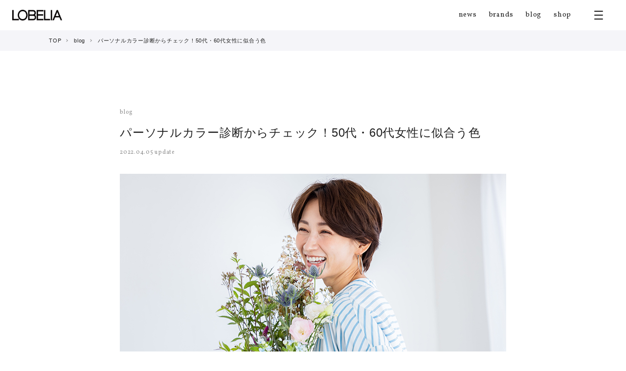

--- FILE ---
content_type: text/html; charset=UTF-8
request_url: https://e-lobelia.com/blog/04056282
body_size: 17374
content:
<!DOCTYPE html>
<html lang="ja">
<head>
<meta charset="UTF-8">
<meta name="viewport" content="width=device-width,initial-scale=1.0">
<meta http-equiv="X-UA-Compatible" content="IE=edge">
<link rel="canonical" href="https://e-lobelia.com" />
<meta name="description" content="" />
<meta name="keywords" content="婦人服,ロベリア,LOBELIA" />
<title>パーソナルカラー診断からチェック！50代・60代女性に似合う色 | 婦人服 ロベリア LOBELIA &#8211; レディースファッション</title>
		<meta property="og:title" content="パーソナルカラー診断からチェック！50代・60代女性に似合う色 | 婦人服 ロベリア LOBELIA &#8211; レディースファッション" />
	<meta property="og:type" content="article" />
	<meta property="og:description" content="顔映りの変化を客観的に分析して導き出すのがパーソナルカラー（似合う色）です。今回は、ご自身のパーソナルカラーを知りファッションへ活用する方法を紹介します。 パーソナルカラー診断って？ パーソナルカラー（似合う色）診断とは [&hellip;]" />
	<meta property="og:url" content="https://e-lobelia.com/blog/04056282" />
	<meta property="og:site_name" content="婦人服 ロベリア LOBELIA &#8211; レディースファッション" />
		<meta property="og:image" content="https://e-lobelia.com/wp-content/uploads/2022/03/eyecatch-2.jpg" />
		<link rel="icon" type="image/x-icon" href="https://e-lobelia.com/wp-content/themes/lobelia/image/favicon.ico">
<link rel="apple-touch-icon" sizes="192x192" href="https://e-lobelia.com/wp-content/themes/lobelia/image/touch-icon.png"><!-- iOS Safari and Chrome -->
<link rel="shortcut icon" href="https://e-lobelia.com/wp-content/themes/lobelia/image/touch-icon.png"><!-- Android標準ブラウザ(一部) -->
<link href="//fonts.googleapis.com/css?family=Vollkorn" rel="stylesheet">
<link rel="stylesheet" type="text/css" href="https://e-lobelia.com/wp-content/themes/lobelia/style.css" />
<script src="//ajax.googleapis.com/ajax/libs/jquery/3.1.1/jquery.min.js"></script>
<script src="https://e-lobelia.com/wp-content/themes/lobelia/js/jquery.matchHeight.js"></script>
<script src="https://e-lobelia.com/wp-content/themes/lobelia/js/jquery.bgswitcher.js"></script>
<script src="https://e-lobelia.com/wp-content/themes/lobelia/js/common.js"></script>
<title>パーソナルカラー診断からチェック！50代・60代女性に似合う色 &#8211; 婦人服 ロベリア LOBELIA &#8211; レディースファッション</title>
<meta name='robots' content='max-image-preview:large' />
<link rel='dns-prefetch' href='//www.googletagmanager.com' />
<link rel="alternate" type="application/rss+xml" title="婦人服 ロベリア LOBELIA - レディースファッション &raquo; フィード" href="https://e-lobelia.com/feed" />
<link rel="alternate" type="application/rss+xml" title="婦人服 ロベリア LOBELIA - レディースファッション &raquo; コメントフィード" href="https://e-lobelia.com/comments/feed" />
<link rel="alternate" type="application/rss+xml" title="婦人服 ロベリア LOBELIA - レディースファッション &raquo; パーソナルカラー診断からチェック！50代・60代女性に似合う色 のコメントのフィード" href="https://e-lobelia.com/blog/04056282/feed" />
<script type="text/javascript">
/* <![CDATA[ */
window._wpemojiSettings = {"baseUrl":"https:\/\/s.w.org\/images\/core\/emoji\/14.0.0\/72x72\/","ext":".png","svgUrl":"https:\/\/s.w.org\/images\/core\/emoji\/14.0.0\/svg\/","svgExt":".svg","source":{"concatemoji":"https:\/\/e-lobelia.com\/wp-includes\/js\/wp-emoji-release.min.js?ver=6.4.1"}};
/*! This file is auto-generated */
!function(i,n){var o,s,e;function c(e){try{var t={supportTests:e,timestamp:(new Date).valueOf()};sessionStorage.setItem(o,JSON.stringify(t))}catch(e){}}function p(e,t,n){e.clearRect(0,0,e.canvas.width,e.canvas.height),e.fillText(t,0,0);var t=new Uint32Array(e.getImageData(0,0,e.canvas.width,e.canvas.height).data),r=(e.clearRect(0,0,e.canvas.width,e.canvas.height),e.fillText(n,0,0),new Uint32Array(e.getImageData(0,0,e.canvas.width,e.canvas.height).data));return t.every(function(e,t){return e===r[t]})}function u(e,t,n){switch(t){case"flag":return n(e,"\ud83c\udff3\ufe0f\u200d\u26a7\ufe0f","\ud83c\udff3\ufe0f\u200b\u26a7\ufe0f")?!1:!n(e,"\ud83c\uddfa\ud83c\uddf3","\ud83c\uddfa\u200b\ud83c\uddf3")&&!n(e,"\ud83c\udff4\udb40\udc67\udb40\udc62\udb40\udc65\udb40\udc6e\udb40\udc67\udb40\udc7f","\ud83c\udff4\u200b\udb40\udc67\u200b\udb40\udc62\u200b\udb40\udc65\u200b\udb40\udc6e\u200b\udb40\udc67\u200b\udb40\udc7f");case"emoji":return!n(e,"\ud83e\udef1\ud83c\udffb\u200d\ud83e\udef2\ud83c\udfff","\ud83e\udef1\ud83c\udffb\u200b\ud83e\udef2\ud83c\udfff")}return!1}function f(e,t,n){var r="undefined"!=typeof WorkerGlobalScope&&self instanceof WorkerGlobalScope?new OffscreenCanvas(300,150):i.createElement("canvas"),a=r.getContext("2d",{willReadFrequently:!0}),o=(a.textBaseline="top",a.font="600 32px Arial",{});return e.forEach(function(e){o[e]=t(a,e,n)}),o}function t(e){var t=i.createElement("script");t.src=e,t.defer=!0,i.head.appendChild(t)}"undefined"!=typeof Promise&&(o="wpEmojiSettingsSupports",s=["flag","emoji"],n.supports={everything:!0,everythingExceptFlag:!0},e=new Promise(function(e){i.addEventListener("DOMContentLoaded",e,{once:!0})}),new Promise(function(t){var n=function(){try{var e=JSON.parse(sessionStorage.getItem(o));if("object"==typeof e&&"number"==typeof e.timestamp&&(new Date).valueOf()<e.timestamp+604800&&"object"==typeof e.supportTests)return e.supportTests}catch(e){}return null}();if(!n){if("undefined"!=typeof Worker&&"undefined"!=typeof OffscreenCanvas&&"undefined"!=typeof URL&&URL.createObjectURL&&"undefined"!=typeof Blob)try{var e="postMessage("+f.toString()+"("+[JSON.stringify(s),u.toString(),p.toString()].join(",")+"));",r=new Blob([e],{type:"text/javascript"}),a=new Worker(URL.createObjectURL(r),{name:"wpTestEmojiSupports"});return void(a.onmessage=function(e){c(n=e.data),a.terminate(),t(n)})}catch(e){}c(n=f(s,u,p))}t(n)}).then(function(e){for(var t in e)n.supports[t]=e[t],n.supports.everything=n.supports.everything&&n.supports[t],"flag"!==t&&(n.supports.everythingExceptFlag=n.supports.everythingExceptFlag&&n.supports[t]);n.supports.everythingExceptFlag=n.supports.everythingExceptFlag&&!n.supports.flag,n.DOMReady=!1,n.readyCallback=function(){n.DOMReady=!0}}).then(function(){return e}).then(function(){var e;n.supports.everything||(n.readyCallback(),(e=n.source||{}).concatemoji?t(e.concatemoji):e.wpemoji&&e.twemoji&&(t(e.twemoji),t(e.wpemoji)))}))}((window,document),window._wpemojiSettings);
/* ]]> */
</script>
<style id='wp-emoji-styles-inline-css' type='text/css'>

	img.wp-smiley, img.emoji {
		display: inline !important;
		border: none !important;
		box-shadow: none !important;
		height: 1em !important;
		width: 1em !important;
		margin: 0 0.07em !important;
		vertical-align: -0.1em !important;
		background: none !important;
		padding: 0 !important;
	}
</style>
<link rel='stylesheet' id='wp-block-library-css' href='https://e-lobelia.com/wp-includes/css/dist/block-library/style.min.css?ver=6.4.1' type='text/css' media='all' />
<style id='classic-theme-styles-inline-css' type='text/css'>
/*! This file is auto-generated */
.wp-block-button__link{color:#fff;background-color:#32373c;border-radius:9999px;box-shadow:none;text-decoration:none;padding:calc(.667em + 2px) calc(1.333em + 2px);font-size:1.125em}.wp-block-file__button{background:#32373c;color:#fff;text-decoration:none}
</style>
<style id='global-styles-inline-css' type='text/css'>
body{--wp--preset--color--black: #000000;--wp--preset--color--cyan-bluish-gray: #abb8c3;--wp--preset--color--white: #ffffff;--wp--preset--color--pale-pink: #f78da7;--wp--preset--color--vivid-red: #cf2e2e;--wp--preset--color--luminous-vivid-orange: #ff6900;--wp--preset--color--luminous-vivid-amber: #fcb900;--wp--preset--color--light-green-cyan: #7bdcb5;--wp--preset--color--vivid-green-cyan: #00d084;--wp--preset--color--pale-cyan-blue: #8ed1fc;--wp--preset--color--vivid-cyan-blue: #0693e3;--wp--preset--color--vivid-purple: #9b51e0;--wp--preset--gradient--vivid-cyan-blue-to-vivid-purple: linear-gradient(135deg,rgba(6,147,227,1) 0%,rgb(155,81,224) 100%);--wp--preset--gradient--light-green-cyan-to-vivid-green-cyan: linear-gradient(135deg,rgb(122,220,180) 0%,rgb(0,208,130) 100%);--wp--preset--gradient--luminous-vivid-amber-to-luminous-vivid-orange: linear-gradient(135deg,rgba(252,185,0,1) 0%,rgba(255,105,0,1) 100%);--wp--preset--gradient--luminous-vivid-orange-to-vivid-red: linear-gradient(135deg,rgba(255,105,0,1) 0%,rgb(207,46,46) 100%);--wp--preset--gradient--very-light-gray-to-cyan-bluish-gray: linear-gradient(135deg,rgb(238,238,238) 0%,rgb(169,184,195) 100%);--wp--preset--gradient--cool-to-warm-spectrum: linear-gradient(135deg,rgb(74,234,220) 0%,rgb(151,120,209) 20%,rgb(207,42,186) 40%,rgb(238,44,130) 60%,rgb(251,105,98) 80%,rgb(254,248,76) 100%);--wp--preset--gradient--blush-light-purple: linear-gradient(135deg,rgb(255,206,236) 0%,rgb(152,150,240) 100%);--wp--preset--gradient--blush-bordeaux: linear-gradient(135deg,rgb(254,205,165) 0%,rgb(254,45,45) 50%,rgb(107,0,62) 100%);--wp--preset--gradient--luminous-dusk: linear-gradient(135deg,rgb(255,203,112) 0%,rgb(199,81,192) 50%,rgb(65,88,208) 100%);--wp--preset--gradient--pale-ocean: linear-gradient(135deg,rgb(255,245,203) 0%,rgb(182,227,212) 50%,rgb(51,167,181) 100%);--wp--preset--gradient--electric-grass: linear-gradient(135deg,rgb(202,248,128) 0%,rgb(113,206,126) 100%);--wp--preset--gradient--midnight: linear-gradient(135deg,rgb(2,3,129) 0%,rgb(40,116,252) 100%);--wp--preset--font-size--small: 13px;--wp--preset--font-size--medium: 20px;--wp--preset--font-size--large: 36px;--wp--preset--font-size--x-large: 42px;--wp--preset--spacing--20: 0.44rem;--wp--preset--spacing--30: 0.67rem;--wp--preset--spacing--40: 1rem;--wp--preset--spacing--50: 1.5rem;--wp--preset--spacing--60: 2.25rem;--wp--preset--spacing--70: 3.38rem;--wp--preset--spacing--80: 5.06rem;--wp--preset--shadow--natural: 6px 6px 9px rgba(0, 0, 0, 0.2);--wp--preset--shadow--deep: 12px 12px 50px rgba(0, 0, 0, 0.4);--wp--preset--shadow--sharp: 6px 6px 0px rgba(0, 0, 0, 0.2);--wp--preset--shadow--outlined: 6px 6px 0px -3px rgba(255, 255, 255, 1), 6px 6px rgba(0, 0, 0, 1);--wp--preset--shadow--crisp: 6px 6px 0px rgba(0, 0, 0, 1);}:where(.is-layout-flex){gap: 0.5em;}:where(.is-layout-grid){gap: 0.5em;}body .is-layout-flow > .alignleft{float: left;margin-inline-start: 0;margin-inline-end: 2em;}body .is-layout-flow > .alignright{float: right;margin-inline-start: 2em;margin-inline-end: 0;}body .is-layout-flow > .aligncenter{margin-left: auto !important;margin-right: auto !important;}body .is-layout-constrained > .alignleft{float: left;margin-inline-start: 0;margin-inline-end: 2em;}body .is-layout-constrained > .alignright{float: right;margin-inline-start: 2em;margin-inline-end: 0;}body .is-layout-constrained > .aligncenter{margin-left: auto !important;margin-right: auto !important;}body .is-layout-constrained > :where(:not(.alignleft):not(.alignright):not(.alignfull)){max-width: var(--wp--style--global--content-size);margin-left: auto !important;margin-right: auto !important;}body .is-layout-constrained > .alignwide{max-width: var(--wp--style--global--wide-size);}body .is-layout-flex{display: flex;}body .is-layout-flex{flex-wrap: wrap;align-items: center;}body .is-layout-flex > *{margin: 0;}body .is-layout-grid{display: grid;}body .is-layout-grid > *{margin: 0;}:where(.wp-block-columns.is-layout-flex){gap: 2em;}:where(.wp-block-columns.is-layout-grid){gap: 2em;}:where(.wp-block-post-template.is-layout-flex){gap: 1.25em;}:where(.wp-block-post-template.is-layout-grid){gap: 1.25em;}.has-black-color{color: var(--wp--preset--color--black) !important;}.has-cyan-bluish-gray-color{color: var(--wp--preset--color--cyan-bluish-gray) !important;}.has-white-color{color: var(--wp--preset--color--white) !important;}.has-pale-pink-color{color: var(--wp--preset--color--pale-pink) !important;}.has-vivid-red-color{color: var(--wp--preset--color--vivid-red) !important;}.has-luminous-vivid-orange-color{color: var(--wp--preset--color--luminous-vivid-orange) !important;}.has-luminous-vivid-amber-color{color: var(--wp--preset--color--luminous-vivid-amber) !important;}.has-light-green-cyan-color{color: var(--wp--preset--color--light-green-cyan) !important;}.has-vivid-green-cyan-color{color: var(--wp--preset--color--vivid-green-cyan) !important;}.has-pale-cyan-blue-color{color: var(--wp--preset--color--pale-cyan-blue) !important;}.has-vivid-cyan-blue-color{color: var(--wp--preset--color--vivid-cyan-blue) !important;}.has-vivid-purple-color{color: var(--wp--preset--color--vivid-purple) !important;}.has-black-background-color{background-color: var(--wp--preset--color--black) !important;}.has-cyan-bluish-gray-background-color{background-color: var(--wp--preset--color--cyan-bluish-gray) !important;}.has-white-background-color{background-color: var(--wp--preset--color--white) !important;}.has-pale-pink-background-color{background-color: var(--wp--preset--color--pale-pink) !important;}.has-vivid-red-background-color{background-color: var(--wp--preset--color--vivid-red) !important;}.has-luminous-vivid-orange-background-color{background-color: var(--wp--preset--color--luminous-vivid-orange) !important;}.has-luminous-vivid-amber-background-color{background-color: var(--wp--preset--color--luminous-vivid-amber) !important;}.has-light-green-cyan-background-color{background-color: var(--wp--preset--color--light-green-cyan) !important;}.has-vivid-green-cyan-background-color{background-color: var(--wp--preset--color--vivid-green-cyan) !important;}.has-pale-cyan-blue-background-color{background-color: var(--wp--preset--color--pale-cyan-blue) !important;}.has-vivid-cyan-blue-background-color{background-color: var(--wp--preset--color--vivid-cyan-blue) !important;}.has-vivid-purple-background-color{background-color: var(--wp--preset--color--vivid-purple) !important;}.has-black-border-color{border-color: var(--wp--preset--color--black) !important;}.has-cyan-bluish-gray-border-color{border-color: var(--wp--preset--color--cyan-bluish-gray) !important;}.has-white-border-color{border-color: var(--wp--preset--color--white) !important;}.has-pale-pink-border-color{border-color: var(--wp--preset--color--pale-pink) !important;}.has-vivid-red-border-color{border-color: var(--wp--preset--color--vivid-red) !important;}.has-luminous-vivid-orange-border-color{border-color: var(--wp--preset--color--luminous-vivid-orange) !important;}.has-luminous-vivid-amber-border-color{border-color: var(--wp--preset--color--luminous-vivid-amber) !important;}.has-light-green-cyan-border-color{border-color: var(--wp--preset--color--light-green-cyan) !important;}.has-vivid-green-cyan-border-color{border-color: var(--wp--preset--color--vivid-green-cyan) !important;}.has-pale-cyan-blue-border-color{border-color: var(--wp--preset--color--pale-cyan-blue) !important;}.has-vivid-cyan-blue-border-color{border-color: var(--wp--preset--color--vivid-cyan-blue) !important;}.has-vivid-purple-border-color{border-color: var(--wp--preset--color--vivid-purple) !important;}.has-vivid-cyan-blue-to-vivid-purple-gradient-background{background: var(--wp--preset--gradient--vivid-cyan-blue-to-vivid-purple) !important;}.has-light-green-cyan-to-vivid-green-cyan-gradient-background{background: var(--wp--preset--gradient--light-green-cyan-to-vivid-green-cyan) !important;}.has-luminous-vivid-amber-to-luminous-vivid-orange-gradient-background{background: var(--wp--preset--gradient--luminous-vivid-amber-to-luminous-vivid-orange) !important;}.has-luminous-vivid-orange-to-vivid-red-gradient-background{background: var(--wp--preset--gradient--luminous-vivid-orange-to-vivid-red) !important;}.has-very-light-gray-to-cyan-bluish-gray-gradient-background{background: var(--wp--preset--gradient--very-light-gray-to-cyan-bluish-gray) !important;}.has-cool-to-warm-spectrum-gradient-background{background: var(--wp--preset--gradient--cool-to-warm-spectrum) !important;}.has-blush-light-purple-gradient-background{background: var(--wp--preset--gradient--blush-light-purple) !important;}.has-blush-bordeaux-gradient-background{background: var(--wp--preset--gradient--blush-bordeaux) !important;}.has-luminous-dusk-gradient-background{background: var(--wp--preset--gradient--luminous-dusk) !important;}.has-pale-ocean-gradient-background{background: var(--wp--preset--gradient--pale-ocean) !important;}.has-electric-grass-gradient-background{background: var(--wp--preset--gradient--electric-grass) !important;}.has-midnight-gradient-background{background: var(--wp--preset--gradient--midnight) !important;}.has-small-font-size{font-size: var(--wp--preset--font-size--small) !important;}.has-medium-font-size{font-size: var(--wp--preset--font-size--medium) !important;}.has-large-font-size{font-size: var(--wp--preset--font-size--large) !important;}.has-x-large-font-size{font-size: var(--wp--preset--font-size--x-large) !important;}
.wp-block-navigation a:where(:not(.wp-element-button)){color: inherit;}
:where(.wp-block-post-template.is-layout-flex){gap: 1.25em;}:where(.wp-block-post-template.is-layout-grid){gap: 1.25em;}
:where(.wp-block-columns.is-layout-flex){gap: 2em;}:where(.wp-block-columns.is-layout-grid){gap: 2em;}
.wp-block-pullquote{font-size: 1.5em;line-height: 1.6;}
</style>
<link rel='stylesheet' id='wppopups-base-css' href='https://e-lobelia.com/wp-content/plugins/wp-popups-lite/src/assets/css/wppopups-base.css?ver=2.1.5.5' type='text/css' media='all' />
<link rel='stylesheet' id='lobelia-style-css' href='https://e-lobelia.com/wp-content/themes/lobelia/style.css?ver=6.4.1' type='text/css' media='all' />
<script type="text/javascript" src="https://e-lobelia.com/wp-includes/js/jquery/jquery.min.js?ver=3.7.1" id="jquery-core-js"></script>
<script type="text/javascript" src="https://e-lobelia.com/wp-includes/js/jquery/jquery-migrate.min.js?ver=3.4.1" id="jquery-migrate-js"></script>

<!-- Google アナリティクス スニペット (Site Kit が追加) -->
<script type="text/javascript" src="https://www.googletagmanager.com/gtag/js?id=G-5CVPKFQ2WK" id="google_gtagjs-js" async></script>
<script type="text/javascript" id="google_gtagjs-js-after">
/* <![CDATA[ */
window.dataLayer = window.dataLayer || [];function gtag(){dataLayer.push(arguments);}
gtag('set', 'linker', {"domains":["e-lobelia.com"]} );
gtag("js", new Date());
gtag("set", "developer_id.dZTNiMT", true);
gtag("config", "G-5CVPKFQ2WK");
/* ]]> */
</script>

<!-- (ここまで) Google アナリティクス スニペット (Site Kit が追加) -->
<link rel="https://api.w.org/" href="https://e-lobelia.com/wp-json/" /><link rel="alternate" type="application/json" href="https://e-lobelia.com/wp-json/wp/v2/posts/6282" /><link rel="EditURI" type="application/rsd+xml" title="RSD" href="https://e-lobelia.com/xmlrpc.php?rsd" />
<meta name="generator" content="WordPress 6.4.1" />
<link rel="canonical" href="https://e-lobelia.com/blog/04056282" />
<link rel='shortlink' href='https://e-lobelia.com/?p=6282' />
<link rel="alternate" type="application/json+oembed" href="https://e-lobelia.com/wp-json/oembed/1.0/embed?url=https%3A%2F%2Fe-lobelia.com%2Fblog%2F04056282" />
<link rel="alternate" type="text/xml+oembed" href="https://e-lobelia.com/wp-json/oembed/1.0/embed?url=https%3A%2F%2Fe-lobelia.com%2Fblog%2F04056282&#038;format=xml" />
<meta name="cdp-version" content="1.4.3" /><meta name="generator" content="Site Kit by Google 1.113.0" /><link rel="pingback" href="https://e-lobelia.com/xmlrpc.php"><style type="text/css">.recentcomments a{display:inline !important;padding:0 !important;margin:0 !important;}</style><style type="text/css" id="spu-css-8059" class="spu-css">		#spu-bg-8059 {
			background-color: rgba(0, 0, 0, 0);
		}

		#spu-8059 .spu-close {
			font-size: 0px;
			color: rgb(57, 57, 57);
			text-shadow: 0 1px 0 rgb(0, 0, 0);
		}

		#spu-8059 .spu-close:hover {
			color: rgb(245, 245, 249);
		}

		#spu-8059 {
			background-color: rgba(0, 0, 0, 0);
			max-width: 780px;
			border-radius: 10px;
			
					height: auto;
					box-shadow:  0px 0px 0px 0px rgb(204, 204, 204);
				}

		#spu-8059 .spu-container {
					padding: 10px;
			height: calc(100% - 0px);
		}
		.spu-box.spu-position-bottom-bar .spu-content > .p-popup-area {
  margin: 0;
  background: #f5f3f9;
  padding: 0 10px;
  position: relative;
}
.p-popup-area .ps-popup-title {
  margin: 15px 0 10px;
  padding: 0;
  text-align: center;
  font-size: 1.5rem;
}
.p-popup-area .ps-popup-items {
  display: flex;
  align-items: center;
  gap: 5px;
  margin-bottom: 10px;
}
.p-popup-area .ps-popup-items a {
  flex-basis: 50%;
  padding: 15px 10%;
  text-align: center;
  background: #fff;
}
.p-popup-area .ps-popup-items a img {
  line-height: 0;
  width: auto;
  max-width: 100%;
}

#spu-8059 .p-popup-area .ps-close-btn.spu-close {
  position: absolute;
  top: -12px;
  right: -12px;
  width: 26px;
  height: 26px;
  padding: 5px;
  background: #000;
  border-radius: 50%;
  line-height: 10px;
  text-align: center;
  font-size: 24px !important;
  color: #fff;
  transition: background-color .3s ease;
}
#spu-8059 .p-popup-area .ps-close-btn.spu-close:hover {
  background: #212121;
  color: #fff;
  opacity: 1;
}

@media only screen and (max-width: 767px) {
	.p-popup-area .ps-popup-items a {
		padding: 18px 10px;
	}
}						</style>
		
<!-- Global site tag (gtag.js) - Google Analytics -->
<script async src="https://www.googletagmanager.com/gtag/js?id=UA-122473155-1"></script>
<script>
  window.dataLayer = window.dataLayer || [];
  function gtag(){dataLayer.push(arguments);}
  gtag('js', new Date());

  gtag('config', 'UA-122473155-1');
</script></head>

<body>
    <header id="header">
        <div class="l-header">
            <div class="l-header-inner">
                <a class="p-logo" href="https://e-lobelia.com"><img src="https://e-lobelia.com/wp-content/themes/lobelia/image/logo.png" alt="LOBELIA"></a>
                <nav class="m-pc-nav">
                <ul class="m-header-nav m-en">
                    <li><a href="https://e-lobelia.com/news">news</a></li>
                    <li><a href="https://e-lobelia.com/index.php#brands">brands</a></li>
                    <li><a href="https://e-lobelia.com/blog"  >blog</a></li>
                    <li><a href="https://e-lobelia.com/shop">shop</a></li>
                </ul>
                </nav>
                <div class="u-toggle" id="btnMenu">
                    <div class="u-trigger">
                        <span></span>
                        <span></span>
                        <span></span>
                    </div>
                </div>
            </div>
        </div>
        <div class="u-toggleWrap">
            <div class="u-toggleWrap-inner">
            <nav>
                <ul class="m-header-nav m-en">
                    <li><a href="https://e-lobelia.com/news">news</a></li>
                    <li><a href="https://e-lobelia.com/index.php#brands">brands</a></li>
                    <li><a href="https://e-lobelia.com/blog">blog</a></li>
                    <li><a href="https://e-lobelia.com/shop">shop</a></li>
                </ul>
                <ul class="m-header-btn">
                    <li>
                        <a href="https://e-lobelia.com/mailmagazine">
                            <span class="ms-btn-link">
                                <span class="ms-btn-img"><img src="https://e-lobelia.com/wp-content/themes/lobelia/image/icon_mail.png" alt=""></span>
                                <span class="ms-btn-txt">メルマガ会員募集</span>
                            </span>
                        </a>
                    </li>
                    <li>
                        <a href="https://e-lobelia.com/line">
                            <span class="ms-btn-link">
                                <span class="ms-btn-img"><img src="https://e-lobelia.com/wp-content/themes/lobelia/image/icon_line.png" alt=""></span>
                                <span class="ms-btn-txt">LINE＠配信について</span>
                            </span>
                        </a>
                    </li>
                </ul>
                <ul class="m-header-nav-sub">
                    <li><a href="https://e-lobelia.com/company">会社概要</a></li>
                    <li><a href="https://e-lobelia.com/company/recruit">採用情報</a></li>
                    <li><a href="https://e-lobelia.com/privacy">プライバシーポリシー</a></li>
                    <li><a href="https://e-lobelia.com/inquiry">お問い合わせ</a></li>
                </ul>
            </nav>
            </div>
        </div>
    </header>
    <div class="u-pan">
		<div class="u-pan-inner">
						<ul>
				<li><a href="https://e-lobelia.com">TOP</a></li>
								<li><a href="https://e-lobelia.com/blog">blog</a></li>
								<li>パーソナルカラー診断からチェック！50代・60代女性に似合う色</li>
			</ul>
		</div>
    </div>

	<main class="l-contents-detail">
		<div class="l-section-block">
			<div class="p-main-contents">
				<article class="ps-article">
				
<div class="m-article-header">
		<ul class="ms-category m-en">
		<li>blog</li>
	</ul>
		<h1>パーソナルカラー診断からチェック！50代・60代女性に似合う色</h1>
	<p class="c-date m-en">2022.04.05 update</p>
		<div class="ms-eyecatch">
	<img src="https://e-lobelia.com/wp-content/uploads/2022/03/eyecatch-2.jpg" alt="">
		</div>
	</div>
<div class="m-article-content">
	<style>@media screen and (max-width: 749px) {.m-article-content p br,.ls-404 p br { display: block; }}</style>


<p>顔映りの変化を客観的に分析して導き出すのがパーソナルカラー（似合う色）です。今回は、ご自身のパーソナルカラーを知りファッションへ活用する方法を紹介します。</p>



<h2>パーソナルカラー診断って？</h2>



<p>パーソナルカラー（似合う色）診断とは、自分の持って生まれた「肌」「髪」「瞳」などの色素と調和する色・なじむ色の傾向を分析することです。</p>



<p>パーソナルカラーを活用すると、<br>
・顔映りや顔色が良く見え、健康的で若見えする<br>
・自分の色素や雰囲気になじんで、よりよい印象になる<br>
・買い物の失敗が減り、服のコーディネートがしやすくなる<br>
などの効果があります。
</p>



<h2 class="wp-block-heading">パーソナルカラー診断の方法とタイプ別の特徴</h2>



<p>ここで、パーソナルカラーを簡易的に自己診断する方法をご紹介します。<br>
次の9つの質問について、A～Dのうち最も当てはまるのはどれか答えてみましょう。<br>
あとから振り返ることができるように、回答はメモなどに残しておいてください。</p>



<h2 class="wp-block-heading">【質問】</h2>



<p>質問1. 日焼けをすると？<br> <span style="font-weight: bold; font-size: 100%;">A:</span>&nbsp;日焼けしやすく冷めるのも早い<br> <span style="font-weight: bold; font-size: 100%;">B:</span>&nbsp;赤くなりなりやすく、すぐに冷める<br> <span style="font-weight: bold; font-size: 100%;">C:</span>&nbsp;日焼けしやすく、小麦色になる<br> <span style="font-weight: bold; font-size: 100%;">D:</span>&nbsp;やや赤くなり、その後、黒くなる</p>



<p>質問2. 素肌の色と質感は？<br> <span style="font-weight: bold; font-size: 100%;">A:</span>&nbsp;明るめ。黄みのあるツヤ肌<br> <span style="font-weight: bold; font-size: 100%;">B:</span>&nbsp;やや明るめ。頬はピンク系できめの細かい肌<br> <span style="font-weight: bold; font-size: 100%;">C:</span>&nbsp;やや暗め。黄みのあるマットな肌<br> <span style="font-weight: bold; font-size: 100%;">D:</span>&nbsp;明るめ（頬はピンク系）もしくは暗め（頬は血色を感じにくい）。ハリ肌</p>



<p>質問3. 髪の地毛の色は？<br> <span style="font-weight: bold; font-size: 100%;">A:</span>&nbsp;明るいブラウン系<br> <span style="font-weight: bold; font-size: 100%;">B:</span>&nbsp;ソフトブラック<br> <span style="font-weight: bold; font-size: 100%;">C:</span>&nbsp;暗いブラウン系～ブラック<br> <span style="font-weight: bold; font-size: 100%;">D:</span>&nbsp;ブラック</p>



<p>質問4. 髪質は？<br> <span style="font-weight: bold; font-size: 100%;">A:</span>&nbsp;細くツヤがある<br> <span style="font-weight: bold; font-size: 100%;">B:</span>&nbsp;髪質は細く柔らかい<br> <span style="font-weight: bold; font-size: 100%;">C:</span>&nbsp;ハリがありツヤは控えめ<br> <span style="font-weight: bold; font-size: 100%;">D:</span>&nbsp;硬くて艶がある</p>



<p>質問5. 瞳の色は？<br> <span style="font-weight: bold; font-size: 100%;">A:</span>&nbsp;色が薄くブラウン系<br> <span style="font-weight: bold; font-size: 100%;">B:</span>&nbsp;赤みがかったブラウンや薄い黒色<br> <span style="font-weight: bold; font-size: 100%;">C:</span>&nbsp;ダークブラウン系<br> <span style="font-weight: bold; font-size: 100%;">D:</span>&nbsp;真っ黒</p>



<p>質問6. 白目と黒目のコントラスト（境目）と、瞳の印象は？<br> <span style="font-weight: bold; font-size: 100%;">A:</span>&nbsp;コントラストははっきり。キラキラとした瞳<br> <span style="font-weight: bold; font-size: 100%;">B:</span>&nbsp;コントラストは柔らかい。ソフトな印象<br> <span style="font-weight: bold; font-size: 100%;">C:</span>&nbsp;コントラストは弱い。落ち着いた印象<br> <span style="font-weight: bold; font-size: 100%;">D:</span>&nbsp;コントラストははっきり。眼の印象は強い</p>



<p>質問7. しっくりするチークやリップの色は？<br> <span style="font-weight: bold; font-size: 100%;">A:</span>&nbsp;コーラル・オレンジ系<br> <span style="font-weight: bold; font-size: 100%;">B:</span>&nbsp;ピンク・ローズ系<br> <span style="font-weight: bold; font-size: 100%;">C:</span>&nbsp;ブラウン・サーモン系<br> <span style="font-weight: bold; font-size: 100%;">D:</span>&nbsp;ローズ・ボルドー系</p>



<p>質問8. よくつけるアクセサリーの色や質感は?<br> <span style="font-weight: bold; font-size: 100%;">A:</span>&nbsp;ゴールドでキラキラしたツヤ感あり<br> <span style="font-weight: bold; font-size: 100%;">B:</span>&nbsp;シルバーやプラチナで光沢感控えめ<br> <span style="font-weight: bold; font-size: 100%;">C:</span>&nbsp;ゴールドでマットな質感<br> <span style="font-weight: bold; font-size: 100%;">D:</span>&nbsp;シルバーやプラチナでツヤ感あり</p>



<p>質問9. 周りの人から、よく言われる第一印象は？<br> <span style="font-weight: bold; font-size: 100%;">A:</span>&nbsp;親しみやすい、明るい、キュート<br> <span style="font-weight: bold; font-size: 100%;">B:</span>&nbsp;優しい、エレガント、上品<br> <span style="font-weight: bold; font-size: 100%;">C:</span>&nbsp;穏やか、落ち着いている、シック<br> <span style="font-weight: bold; font-size: 100%;">D:</span>&nbsp;クール、華やか、シャープ</p>



<h2 class="wp-block-heading">【診断結果】</h2>



<p>質問1～9までの回答を集計してみましょう。<br>
	<span style="font-weight: bold; font-size: 100%;">A</span>が多かった方は<span style="font-weight: bold; font-size: 100%;">「春」</span><br>
	<span style="font-weight: bold; font-size: 100%;">B</span>が多かった方は<span style="font-weight: bold; font-size: 100%;">「夏」</span><br>
	<span style="font-weight: bold; font-size: 100%;">C</span>が多かった方は<span style="font-weight: bold; font-size: 100%;">「秋」</span><br>
	<span style="font-weight: bold; font-size: 100%;">D</span>が多かった方は<span style="font-weight: bold; font-size: 100%;">「冬」</span></p>



<p>メイクカラーを選ぶ際、「イエローベース／ブルーベース」という言葉を耳にしたことがあるかもしれません。<br>
イエローベース／ブルーベースは、パーソナルカラーに由来しています。<br>
「春」「秋」はイエローベース、「夏」「冬」はブルーベースに該当します。<br>
イエローベースは色に黄みが感じられる暖かみのある色、ブルーベースは色に青みが感じられるクールな色を指します。</p>



<h2 class="wp-block-heading">スプリング（春）タイプの特徴</h2>



<p>Aの回答が多かった「スプリング(春)」タイプの方は、明るくてキュートいつまでも年齢を感じさせない若々しいタイプです。</p>



<figure class="wp-block-image size-full" style="margin-top: 20px;"><img fetchpriority="high" decoding="async" width="794" height="809" src="https://e-lobelia.com/wp-content/uploads/2022/03/2図1.jpg" alt="" class="wp-image-6289"/></figure>



<figure class="wp-block-table"><table><tbody>
	<tr>
		<td style="font-weight: bold; background: #FFEF6C;">似合うカラー</td>
		<td>イエローベース<br>黄みと温かみのある色の中でも、明るくクリアな色。色とりどりのブーケのような、明るく活き活きとした印象の色</td>
	</tr>
	<tr>
		<td style="font-weight: bold; background: #FFEF6C;">似合うアクセサリー</td>
		<td>ゴールド、光沢感</td>
	</tr>
	<tr>
		<td style="font-weight: bold; background: #FFEF6C;">似合うメイクカラー</td>
		<td>ピーチやコーラルなど、オレンジ系のくすみのない色</td>
	</tr>
	<tr>
		<td style="font-weight: bold; background: #FFEF6C;">似合うファッション</td>
		<td>コントラストのある配色。<br>柄は、チェック・ボーダー・ストライプなど</td>
	</tr>
</tbody></table></figure>



<h2 class="wp-block-heading">サマー（夏）タイプの特徴</h2>



<p>Bの回答が多かった「サマー(夏)」タイプの方は、ソフトでフェミニン、女性らしい装いが似合うタイプです。</p>



<figure class="wp-block-image size-full" style="margin-top: 20px;"><img decoding="async" width="794" height="809" src="https://e-lobelia.com/wp-content/uploads/2022/03/4図3.jpg" alt="" class="wp-image-6290"/></figure>



<figure class="wp-block-table"><table><tbody>
	<tr>
		<td style="font-weight: bold; background: #ABE1FA;">似合うカラー</td>
		<td>ブルーベース<br>青みのあるクールな色の中でも、淡く柔らかい色。スモーキーでヤサシック穏やかな印象の色</td>
	</tr>
	<tr>
		<td style="font-weight: bold; background: #ABE1FA;">似合うアクセサリー</td>
		<td>シルバー、プラチナ系、マット感</td>
	</tr>
	<tr>
		<td style="font-weight: bold; background: #ABE1FA;">似合うメイクカラー</td>
		<td>淡いピンクやローズクォーツ、ベリー系などのピンクや赤のソフトな色</td>
	</tr>
	<tr>
		<td style="font-weight: bold; background: #ABE1FA;">似合うファッション</td>
		<td>まとまりのある配色。<br>柄は、水玉・小花・ストライプなど小さく細かいものなど</td>
	</tr>
</tbody></table></figure>



<h2 class="wp-block-heading">オータム（秋）タイプの特徴</h2>



<p>Cの回答が多かった「オータム(秋)」タイプの方は、落ち着いた大人のムードの持ち主です。ゴージャス、シックな装いが似合うタイプです。</p>



<figure class="wp-block-image size-full" style="margin-top: 20px;"><img decoding="async" width="794" height="809" src="https://e-lobelia.com/wp-content/uploads/2022/03/6図5.jpg" alt="" class="wp-image-6291"/></figure>



<figure class="wp-block-table"><table><tbody>
	<tr>
		<td style="font-weight: bold; background: #FFE500;">似合うカラー</td>
		<td>イエローベース<br>黄みと温かみのある色の中でも、深みのある色。<br>秋の紅葉に見られる豊かで落ち着きのある色</td>
	</tr>
	<tr>
		<td style="font-weight: bold; background: #FFE500;">似合うアクセサリー</td>
		<td>ゴールド系、マット感</td>
	</tr>
	<tr>
		<td style="font-weight: bold; background: #FFE500;">似合うメイクカラー</td>
		<td>サーモンやディープオレンジなどのオレンジ系やブラウン系のダークな色</td>
	</tr>
	<tr>
		<td style="font-weight: bold; background: #FFE500;">似合うファッション</td>
		<td>まとまりのある配色。<br>柄は、ヒョウ柄・迷彩柄・ペーズリーなど柄の輪郭が曖昧なもの</td>
	</tr>
</tbody></table></figure>



<h2 class="wp-block-heading">ウィンター（冬）タイプの特徴</h2>



<p>Dの回答が多かった「ウィンター(冬)」タイプの方は、都会的でスマートな印象です。モノトーンが地味にならずに格好良く決まるのがこのタイプです。</p>



<figure class="wp-block-image size-full" style="margin-top: 20px;"><img loading="lazy" decoding="async" width="794" height="809" src="https://e-lobelia.com/wp-content/uploads/2022/03/8図7.jpg" alt="" class="wp-image-6292"/></figure>



<figure class="wp-block-table"><table><tbody>
	<tr>
		<td style="font-weight: bold; background: #73C2FB;">似合うカラー</td>
		<td>ブルーベース<br>青みのあるクールな色の中でも、鮮やかな色か、とても薄い色。シャープでスタイリッシュな印象の色</td>
	</tr>
	<tr>
		<td style="font-weight: bold; background: #73C2FB;">似合うアクセサリー</td>
		<td>シルバー、プラチナ系、光沢感</td>
	</tr>
	<tr>
		<td style="font-weight: bold; background: #73C2FB;">似合うメイクカラー</td>
		<td>ローズやワインなどの青みのあるピンクや赤系。アイメイクを強調したいときは口紅の色みは控えめに</td>
	</tr>
	<tr>
		<td style="font-weight: bold; background: #73C2FB;">似合うファッション</td>
		<td>コントラストのある配色。<br>柄は、大きい柄がワンポイントとして入ったもの（基本的には無地がおすすめ）</td>
	</tr>
</tbody></table></figure>



<h2 class="wp-block-heading">【パーソナルカラーのタイプ別】50代・60代女性に似合う春色</h2>



<p>あなたの似合う色と好きな色は一致していましたか？<br>
ここからは、各タイプに似合う春におすすめのファッションカラーを具体的に紹介します。</p>



<h3 class="wp-block-heading">スプリング（春）タイプに似合う春色</h3>



<p>スプリングタイプは、カラフルなコーディネートが得意です。年齢を問わず、若々しく軽やかな雰囲気のファッションを楽しみましょう。</p>



<figure class="wp-block-image size-full" style="margin-top: 20px;"><img loading="lazy" decoding="async" width="2000" height="1333" src="https://e-lobelia.com/wp-content/uploads/2022/03/10.jpg" alt="" class="wp-image-6293"/></figure>



<p>コットンやリネンといったハリ感のある天然素材が得意なスプリングタイプ。2022年春夏トレンドカラーのオレンジやイエローは、スプリングタイプの得意な色です。ワンピースのように大きな面積に鮮やかなビタミンカラーを使っても服に着られた印象にはなりません。</p>





<p>スポーティーなコーデが似合うスプリングタイプは、パンツスタイルも得意です。</p>



<figure class="wp-block-image size-full" style="margin-top: 20px;"><img loading="lazy" decoding="async" width="790" height="1044" src="https://e-lobelia.com/wp-content/uploads/2022/03/12244740画像1.jpg" alt="" class="wp-image-6294"/></figure>



<p>ボーダーはスプリングタイプの得意な柄です。明るめな色のボトムスで軽快な着こなしにすると、スプリングタイプの魅力が引き立ちます。</p>



<figure class="wp-block-image size-full" style="margin-top: 20px;"><img loading="lazy" decoding="async" width="585" height="790" src="https://e-lobelia.com/wp-content/uploads/2022/03/13.jpg" alt="" class="wp-image-6295"/></figure>



<p>スプリングタイプに似合う赤は、トマトレッド。オレンジに近い赤を選びましょう。ピンクは、アプリコットやピーチが似合います。</p>



<figure class="wp-block-image size-full" style="margin-top: 20px;"><img loading="lazy" decoding="async" width="585" height="790" src="https://e-lobelia.com/wp-content/uploads/2022/03/14.jpg" alt="" class="wp-image-6296"/></figure>



<p>スプリングタイプのベーシックカラーはベージュやアイボリー、ライトネイビーです。顔周りにくる色は、パーソナルカラーを意識して選ぶと良いでしょう。</p>



<h3 class="wp-block-heading">サマー（夏）タイプに似合う春色</h3>



<p>優しくエレガントなコーディネートが得意です。一見、地味なカラーも、サマータイプならソフトであか抜けた着こなしになって、おしゃれに見えます。</p>



<figure class="wp-block-image size-full" style="margin-top: 20px;"><img loading="lazy" decoding="async" width="2000" height="1333" src="https://e-lobelia.com/wp-content/uploads/2022/03/15.jpg" alt="" class="wp-image-6297"/></figure>



<p>パステルカラーや柔らかな素材が得意なサマータイプ。2022年春夏トレンドのシアー素材は、オーガンジーやシフォンで取り入れるのがおすすめ。パステルブルーやライトグレーなどのカラーは、甘くならずサマータイプの大人の女性によく合います。</p>





<p>サマータイプのデニムのカラーは、ライトブルーやホワイトがおすすめです。ピンクは、パステルピンクやダスティ―なピンクが似合います。</p>



<figure class="wp-block-image size-full" style="margin-top: 20px;"><img loading="lazy" decoding="async" width="790" height="1000" src="https://e-lobelia.com/wp-content/uploads/2022/03/12244616画像2.jpg" alt="" class="wp-image-6298"/></figure>



<p>ラベンターに近いピンクは、2022年春夏のトレンドカラーで、サマータイプに似合う色です。グレーもサマータイプが得意な色です。</p>



<figure class="wp-block-image size-full" style="margin-top: 20px;"><img loading="lazy" decoding="async" width="790" height="953" src="https://e-lobelia.com/wp-content/uploads/2022/03/12245021画像3-1.jpg" alt="" class="wp-image-6299"/></figure>



<figure class="wp-block-image size-full" style="margin-top: 20px;"><img loading="lazy" decoding="async" width="790" height="1014" src="https://e-lobelia.com/wp-content/uploads/2022/03/01215995画像3-2.jpg" alt="" class="wp-image-6300"/></figure>



<p>サマータイプのベーシックカラーには、ネイビーやダークグレーがおすすめです。</p>



<figure class="wp-block-image size-full" style="margin-top: 20px;"><img loading="lazy" decoding="async" width="640" height="640" src="https://e-lobelia.com/wp-content/uploads/2022/03/19.jpg" alt="" class="wp-image-6301"/></figure>



<p>光沢感のない素材が得意のサマータイプには、ガーゼ素材もよく合います。フリル使いもサマータイプにおすすめのディテールです。</p>



<h3 class="wp-block-heading">オータム（秋）タイプに似合う春色</h3>



<p>ちょっと控えめなくすんだ色で大人っぽく個性的に着こなすスタイルが得意です。落ち着いた色の着こなしも、オータムタイプならスタイリッシュに着こなせます。</p>





<p></p>



<figure class="wp-block-image size-full"><img loading="lazy" decoding="async" width="790" height="526" src="https://e-lobelia.com/wp-content/uploads/2022/04/オータム.jpg" alt="" class="wp-image-6320"/></figure>



<p> ナチュラルとゴージャス、どちらのコーデも得意なオータムタイプ。2022年春夏のトレンドを意識するなら、オーバーサイズのアイテムでナチュラルなコーデにするのがおすすめです。 </p>



<figure class="wp-block-image size-full" style="margin-top: 20px;"><img loading="lazy" decoding="async" width="640" height="640" src="https://e-lobelia.com/wp-content/uploads/2022/03/22.jpg" alt="" class="wp-image-6302"/></figure>



<p>トレンドのイエローは、マスタードがオータムタイプにおすすめ。ボトムスは、トップスより明るい色のベージュにすると、軽やかで春のお出掛けにぴったりです。</p>



<figure class="wp-block-image size-full" style="margin-top: 20px;"><img loading="lazy" decoding="async" width="585" height="790" src="https://e-lobelia.com/wp-content/uploads/2022/03/23.jpg" alt="" class="wp-image-6303"/></figure>



<p>グリーン系が得意なオータムタイプ。オリーブグリーンやカーキ―は、特におすすめ。ナチュラルとゴージャス、どちらのコーデにも使えるカラーです。</p>



<figure class="wp-block-image size-full" style="margin-top: 20px;"><img loading="lazy" decoding="async" width="640" height="640" src="https://e-lobelia.com/wp-content/uploads/2022/03/24.jpg" alt="" class="wp-image-6304"/></figure>



<p>オータムタイプに似合う赤は、パプリカレッド。オレンジに近く、少し濃い赤を選びましょう。ピンクを選ぶなら、サーモンやコーラルが似合います。</p>



<figure class="wp-block-image size-full" style="margin-top: 20px;"><img loading="lazy" decoding="async" width="585" height="790" src="https://e-lobelia.com/wp-content/uploads/2022/03/25.jpg" alt="" class="wp-image-6305"/></figure>



<p>温かみのある濃い紫「プラム」も、オータムタイプが得意な色です。</p>



<figure class="wp-block-image size-full" style="margin-top: 20px;"><img loading="lazy" decoding="async" width="585" height="790" src="https://e-lobelia.com/wp-content/uploads/2022/03/26.jpg" alt="" class="wp-image-6306"/></figure>



<p>ブラウンはオータムタイプにとって便利なカラーです。インナーにすると、顔の近くに似合う色が入って、似合わせコーデが叶います。</p>



<h3 class="wp-block-heading">ウィンター（冬）タイプに似合う春色</h3>



<p>ウィンタータイプは、モノトーンのコーディネートが得意です。鮮やかな色をアクセントに使った着こなしも、シャープで似合います。</p>



<figure class="wp-block-image size-full" style="margin-top: 20px;"><img loading="lazy" decoding="async" width="2000" height="1336" src="https://e-lobelia.com/wp-content/uploads/2022/03/27.jpg" alt="" class="wp-image-6307"/></figure>



<figure class="wp-block-image size-full" style="margin-top: 20px;"><img loading="lazy" decoding="async" width="790" height="1030" src="https://e-lobelia.com/wp-content/uploads/2022/03/12244954画像4.jpg" alt="" class="wp-image-6309"/></figure>



<p>シックでスタイリッシュなコーデが得意なウィンタータイプ。純白×黒のスタンダードなコーデでも、地味な印象にならず華やかな印象を与えます。</p>



<figure class="wp-block-image size-full" style="margin-top: 20px;"><img loading="lazy" decoding="async" width="790" height="1006" src="https://e-lobelia.com/wp-content/uploads/2022/03/01215921画像5.jpg" alt="" class="wp-image-6310"/></figure>



<p>無地が得意なウィンタータイプですが、大きな柄は似合います。トレンドのチェックは、柄も配色のコントラストもはっきりとした大きめを選びましょう。</p>



<figure class="wp-block-image size-full" style="margin-top: 20px;"><img loading="lazy" decoding="async" width="790" height="962" src="https://e-lobelia.com/wp-content/uploads/2022/03/12244788画像6.jpg" alt="" class="wp-image-6311"/></figure>



<p>パステルカラーよりも薄い、アイシーな色が得意です。トレンドのワントーンコーデは差し色を効かせて、コーデにメリハリをつけましょう。</p>



<figure class="wp-block-image size-full" style="margin-top: 20px;"><img loading="lazy" decoding="async" width="585" height="790" src="https://e-lobelia.com/wp-content/uploads/2022/03/31.jpg" alt="" class="wp-image-6312"/></figure>



<p>ウィンタータイプの場合、グリーン系はエメラルドグリーンが得意です。</p>





<p>ピンクは青みのあるピンクを選びましょう。赤は、深みのある深紅やワイン系が得意です。</p>



<h2>まとめ</h2>



<p>パーソナルカラーは自分の色素をもとに診断をするので、一生変わらないとされています。「派手な色だから…」「若いころなら着たけれど…」と躊躇してしまう色も、パーソナルカラーなら自信をもって着られますよね。<br>
今回ご紹介した自己診断の結果をもとに、自分に似合う色のおしゃれと春のファッションを楽しんでくださいね。</p>



<p><div style="background: #f3f3f3; padding: 40px; margin-top: 60px;">
<p style="margin:0;"><span style="font-weight: bold; font-size: 100%;">川島彩子</span><br>
プロフィール<br>カラーコーディネーター/イメージコンサルタント<br>PlusColor代表<br>インポートブランドのショップスタッフ時、人それぞれに「似合う色」「デザイン」がある事を知り「色」と「ファッション」について専門的に学び独立。<br>現在は、カラーコーディネーター育成や、企業、地方自治体等が主催するファッションセミナーやショップスタッフへの研修を多数行い、受講者には、自分に似合いT・P・Oにあったアイテムを選べるようになった、と定評がある。</p>
</div></p>
	<script type="application/ld+json"> 
		{ 
			"@context": "https://schema.org", 
			"@type": "BlogPosting", 
			"headline": "パーソナルカラー診断からチェック！50代・60代女性に似合う色", 
			"image": { 
				"@type": "ImageObject", 
				"url": "https://e-lobelia.com/wp-content/uploads/2022/03/eyecatch-2.jpg", 
				"height": "586", 
				"width": "790" 
			}, 
			"datePublished": "2022/04/05", 
			"dateModified": "2023/01/05", 
			"author": { 
				"@type": "Person", 
				"name": "婦人服 ロベリア LOBELIA &#8211; レディースファッション",
				"url": "https://e-lobelia.com/author/y_shirahama"
			}
		}
	</script>
</div>
<ul class="m-article-tag">
</ul>				</article>
				<br>
				<div class="p-bnr-area">
					<div class="ps-bnr">
						<p class="ps-bnr-logo"><img src="https://e-lobelia.com/wp-content/themes/lobelia/image/img_logo.png" alt="" width="240px" height="93px"></p>
						<p class="ps-bnr-txt"><img src="https://e-lobelia.com/wp-content/themes/lobelia/image/img_text-pc.png" alt="" width="240px" height="69px"></p>
						<p class="ps-bnr-img"><img src="https://e-lobelia.com/wp-content/themes/lobelia/image/img_mv-pc.png" alt="" width="300px" height="274px"></p>
					</div>
					<div class="ps-btn">
						<div class="u-btn"><a href="https://e-lobelia.com/shop" target="_blank" rel="noopener">店舗一覧<span class="icon-arrow"><img src="https://e-lobelia.com/wp-content/themes/lobelia/image/arrow-white.svg" alt=""></span></a></div>
					</div>
				</div>
				<br>
																<section class="ps-recommend">
					<h2>おすすめ記事</h2>
					<div class="m-block-recommend">
						
												<div class="ms-block">
							<h3><a href="https://e-lobelia.com/news/07318931">気温30度超えでも服装で快適に！プロが選ぶ大人の真夏コーデ</a></h3>
							<div class="c-image"><a href="https://e-lobelia.com/news/07318931">
																<img src="https://e-lobelia.com/wp-content/uploads/2024/08/eyecatch-610x452.jpg" alt="気温30度超えでも服装で快適に！プロが選ぶ大人の真夏コーデ" class="img-fade">
																</a>
							</div>
						</div>
												<div class="ms-block">
							<h3><a href="https://e-lobelia.com/news/06309079">忙しい大人女性のための夏のワンピース5選</a></h3>
							<div class="c-image"><a href="https://e-lobelia.com/news/06309079">
																<img src="https://e-lobelia.com/wp-content/uploads/2025/06/202507mv.jpg" alt="忙しい大人女性のための夏のワンピース5選" class="img-fade">
																</a>
							</div>
						</div>
												<div class="ms-block">
							<h3><a href="https://e-lobelia.com/news/05199032">【2025春夏トレンド】大人世代におすすめの注目カラーやデザイン</a></h3>
							<div class="c-image"><a href="https://e-lobelia.com/news/05199032">
																<img src="https://e-lobelia.com/wp-content/uploads/2025/05/06-610x457.jpg" alt="【2025春夏トレンド】大人世代におすすめの注目カラーやデザイン" class="img-fade">
																</a>
							</div>
						</div>
												<div class="ms-block">
							<h3><a href="https://e-lobelia.com/news/04148993">汗による不快感よさらば！べたつきを解消する服選びのコツ</a></h3>
							<div class="c-image"><a href="https://e-lobelia.com/news/04148993">
																<img src="https://e-lobelia.com/wp-content/uploads/2025/04/8993eyecatch2-610x452.jpg" alt="汗による不快感よさらば！べたつきを解消する服選びのコツ" class="img-fade">
																</a>
							</div>
						</div>
											</div>
				</section>
												<section class="ps-direction">
					<a href="https://e-lobelia.com/blog" class="c-back">一覧へ戻る</a>
				</section>
							</div>
		</div>
    </main>


    <footer>
        <div class="u-btn-totop"><a href="#"><span class="icon-arrow"><img src="https://e-lobelia.com/wp-content/themes/lobelia/image/arrow-up.svg" alt=""></span></a></div>
        <div class="f-footer-inner">
        <div class="m-t-sec-inner">
        <h2 class="ms-logo-footer"><img src="https://e-lobelia.com/wp-content/themes/lobelia/image/logo_w.png" alt="LOBELIA"></h2>
        <ul class="m-en m-footer-nav">
            <li><a href="https://e-lobelia.com/news">news</a></li>
            <li><a href="https://e-lobelia.com/index.php#brands">brands</a></li>
            <li><a href="https://e-lobelia.com/blog">blog</a></li>
            <li><a href="https://e-lobelia.com/shop">shop</a></li>
        </ul>
        <ul class="m-footer-btn">
            <li>
                <a href="https://e-lobelia.com/mailmagazine">
                    <span class="ms-btn-img"><img src="https://e-lobelia.com/wp-content/themes/lobelia/image/icon_mail.png" alt=""></span>
                    <span class="ms-btn-txt">メルマガ会員</span>
                </a>
            </li>
            <li>
                <a href="https://e-lobelia.com/line">
                    <span class="ms-btn-img"><img src="https://e-lobelia.com/wp-content/themes/lobelia/image/icon_line.png" alt=""></span>
                    <span class="ms-btn-txt">LINE＠</span>
                </a>
            </li>
        </ul>
        <ul class="m-footer-nav-sub">
            <li><a href="https://e-lobelia.com/company">会社概要</a></li>
            <li><a href="https://e-lobelia.com/company/recruit">採用情報</a></li>
            <li><a href="https://e-lobelia.com/privacy">プライバシーポリシー</a></li>
            <li><a href="https://e-lobelia.com/inquiry">お問い合わせ</a></li>
        </ul>
        </div>
        </div>
        <small class="m-en">Copyright &copy; The LOBELIA.inc  All rights reserved.</small>
    </footer>
<div class="wppopups-whole" style="display: none"><div class="spu-bg " id="spu-bg-8059"></div><div class="spu-box spu-animation-fade spu-position-bottom-bar" id="spu-8059" data-id="8059" data-parent="0" data-settings="{&quot;position&quot;:{&quot;position&quot;:&quot;bottom-bar&quot;},&quot;animation&quot;:{&quot;animation&quot;:&quot;fade&quot;},&quot;colors&quot;:{&quot;show_overlay&quot;:&quot;yes-color&quot;,&quot;overlay_color&quot;:&quot;rgba(0, 0, 0, 0)&quot;,&quot;overlay_blur&quot;:&quot;2&quot;,&quot;bg_color&quot;:&quot;rgba(0, 0, 0, 0)&quot;,&quot;bg_img&quot;:&quot;&quot;,&quot;bg_img_repeat&quot;:&quot;no-repeat&quot;,&quot;bg_img_size&quot;:&quot;auto&quot;},&quot;close&quot;:{&quot;close_color&quot;:&quot;rgb(57, 57, 57)&quot;,&quot;close_hover_color&quot;:&quot;rgb(245, 245, 249)&quot;,&quot;close_shadow_color&quot;:&quot;rgb(0, 0, 0)&quot;,&quot;close_size&quot;:&quot;0&quot;,&quot;close_position&quot;:&quot;top_right&quot;},&quot;popup_box&quot;:{&quot;width&quot;:&quot;780px&quot;,&quot;padding&quot;:&quot;10&quot;,&quot;radius&quot;:&quot;10&quot;,&quot;auto_height&quot;:&quot;yes&quot;,&quot;height&quot;:&quot;350px&quot;},&quot;border&quot;:{&quot;border_type&quot;:&quot;none&quot;,&quot;border_color&quot;:&quot;rgb(0, 0, 0)&quot;,&quot;border_width&quot;:&quot;3&quot;,&quot;border_radius&quot;:&quot;0&quot;,&quot;border_margin&quot;:&quot;0&quot;},&quot;shadow&quot;:{&quot;shadow_color&quot;:&quot;rgb(204, 204, 204)&quot;,&quot;shadow_type&quot;:&quot;outset&quot;,&quot;shadow_x_offset&quot;:&quot;0&quot;,&quot;shadow_y_offset&quot;:&quot;0&quot;,&quot;shadow_blur&quot;:&quot;0&quot;,&quot;shadow_spread&quot;:&quot;0&quot;},&quot;css&quot;:{&quot;custom_css&quot;:&quot;.spu-box.spu-position-bottom-bar .spu-content &gt; .p-popup-area {\r\n  margin: 0;\r\n  background: #f5f3f9;\r\n  padding: 0 10px;\r\n  position: relative;\r\n}\r\n.p-popup-area .ps-popup-title {\r\n  margin: 15px 0 10px;\r\n  padding: 0;\r\n  text-align: center;\r\n  font-size: 1.5rem;\r\n}\r\n.p-popup-area .ps-popup-items {\r\n  display: flex;\r\n  align-items: center;\r\n  gap: 5px;\r\n  margin-bottom: 10px;\r\n}\r\n.p-popup-area .ps-popup-items a {\r\n  flex-basis: 50%;\r\n  padding: 15px 10%;\r\n  text-align: center;\r\n  background: #fff;\r\n}\r\n.p-popup-area .ps-popup-items a img {\r\n  line-height: 0;\r\n  width: auto;\r\n  max-width: 100%;\r\n}\r\n\r\n#spu-8059 .p-popup-area .ps-close-btn.spu-close {\r\n  position: absolute;\r\n  top: -12px;\r\n  right: -12px;\r\n  width: 26px;\r\n  height: 26px;\r\n  padding: 5px;\r\n  background: #000;\r\n  border-radius: 50%;\r\n  line-height: 10px;\r\n  text-align: center;\r\n  font-size: 24px !important;\r\n  color: #fff;\r\n  transition: background-color .3s ease;\r\n}\r\n#spu-8059 .p-popup-area .ps-close-btn.spu-close:hover {\r\n  background: #212121;\r\n  color: #fff;\r\n  opacity: 1;\r\n}\r\n\r\n@media only screen and (max-width: 767px) {\r\n\t.p-popup-area .ps-popup-items a {\r\n\t\tpadding: 18px 10px;\r\n\t}\r\n}&quot;},&quot;id&quot;:&quot;8059&quot;,&quot;field_id&quot;:1,&quot;rules&quot;:{&quot;group_0&quot;:{&quot;rule_0&quot;:{&quot;rule&quot;:&quot;custom_url&quot;,&quot;operator&quot;:&quot;==&quot;,&quot;value&quot;:&quot;https:\/\/e-lobelia.com\/blog\/*&quot;}}},&quot;global_rules&quot;:{&quot;group_0&quot;:{&quot;rule_0&quot;:{&quot;rule&quot;:&quot;page_type&quot;,&quot;operator&quot;:&quot;==&quot;,&quot;value&quot;:&quot;all_pages&quot;}}},&quot;settings&quot;:{&quot;popup_title&quot;:&quot;mailmaga-line&quot;,&quot;popup_desc&quot;:&quot;&quot;,&quot;test_mode&quot;:&quot;0&quot;,&quot;powered_link&quot;:&quot;0&quot;,&quot;popup_class&quot;:&quot;&quot;,&quot;popup_hidden_class&quot;:&quot;&quot;,&quot;close_on_conversion&quot;:&quot;1&quot;,&quot;conversion_cookie_name&quot;:&quot;spu_conversion_8059&quot;,&quot;conversion_cookie_duration&quot;:&quot;0&quot;,&quot;conversion_cookie_type&quot;:&quot;d&quot;,&quot;closing_cookie_name&quot;:&quot;spu_closing_8059&quot;,&quot;closing_cookie_duration&quot;:&quot;0&quot;,&quot;closing_cookie_type&quot;:&quot;d&quot;},&quot;triggers&quot;:{&quot;trigger_0&quot;:{&quot;trigger&quot;:&quot;percentage&quot;,&quot;value&quot;:&quot;20&quot;}}}" data-need_ajax="0"><div class="spu-container "><div class="spu-content"><div class="p-popup-area">
<h2 class="ps-popup-title">お得情報をいち早くお届け!</h2>
<div class="ps-popup-items">
		<a href="https://e-lobelia.com/mailmagazine" target="_blank" rel="noopener"><img src="https://e-lobelia.com/wp-content/uploads/2023/05/img_mailmag02.png" alt=""></a><br />
		<a href="https://e-lobelia.com/line" target="_blank" rel="noopener"><img src="https://e-lobelia.com/wp-content/uploads/2023/05/img_line02.png" alt=""></a>
	</div>
<p>	<a href="javascript:void(0);" class="ps-close-btn spu-close spu-close-popup">×</a>
</div>
</div><a href="#" class="spu-close spu-close-popup spu-close-top_right">&times;</a><span class="spu-timer"></span></div></div><!--spu-box--></div><script type="text/javascript" src="https://e-lobelia.com/wp-includes/js/dist/vendor/wp-polyfill-inert.min.js?ver=3.1.2" id="wp-polyfill-inert-js"></script>
<script type="text/javascript" src="https://e-lobelia.com/wp-includes/js/dist/vendor/regenerator-runtime.min.js?ver=0.14.0" id="regenerator-runtime-js"></script>
<script type="text/javascript" src="https://e-lobelia.com/wp-includes/js/dist/vendor/wp-polyfill.min.js?ver=3.15.0" id="wp-polyfill-js"></script>
<script type="text/javascript" src="https://e-lobelia.com/wp-includes/js/dist/hooks.min.js?ver=c6aec9a8d4e5a5d543a1" id="wp-hooks-js"></script>
<script type="text/javascript" id="wppopups-js-extra">
/* <![CDATA[ */
var wppopups_vars = {"is_admin":"","ajax_url":"https:\/\/e-lobelia.com\/wp-admin\/admin-ajax.php","pid":"6282","is_front_page":"","is_blog_page":"","is_category":"","site_url":"https:\/\/e-lobelia.com","is_archive":"","is_search":"","is_singular":"1","is_preview":"","facebook":"","twitter":"","val_required":"This field is required.","val_url":"Please enter a valid URL.","val_email":"Please enter a valid email address.","val_number":"Please enter a valid number.","val_checklimit":"You have exceeded the number of allowed selections: {#}.","val_limit_characters":"{count} of {limit} max characters.","val_limit_words":"{count} of {limit} max words."};
/* ]]> */
</script>
<script type="text/javascript" src="https://e-lobelia.com/wp-content/plugins/wp-popups-lite/src/assets/js/wppopups.js?ver=2.1.5.5" id="wppopups-js"></script>
<script type="text/javascript" src="https://e-lobelia.com/wp-content/themes/lobelia/js/navigation.js?ver=20151215" id="lobelia-navigation-js"></script>
<script type="text/javascript" src="https://e-lobelia.com/wp-content/themes/lobelia/js/skip-link-focus-fix.js?ver=20151215" id="lobelia-skip-link-focus-fix-js"></script>
<script type="text/javascript" src="https://e-lobelia.com/wp-includes/js/comment-reply.min.js?ver=6.4.1" id="comment-reply-js" async="async" data-wp-strategy="async"></script>
</body>
</html>


--- FILE ---
content_type: application/javascript; charset=utf-8
request_url: https://e-lobelia.com/wp-content/themes/lobelia/js/common.js
body_size: 1309
content:
$(function(){
// スムーススクロール
$('a[href^="#"]').click(function() {
  // スクロールの速度
  var speed = 1500; // ミリ秒
  // アンカーの値取得
  var href= $(this).attr("href");
  // 移動先を取得
  var target = $(href == "#" || href == "" ? 'html' : href);
  // 移動先を数値で取得
  var position = target.offset().top - $('.l-header').height();
  // メニューが開いていたら閉じる
  if ($('#btnMenu').hasClass('active')) {
    $('#btnMenu').removeClass('active');
    $('.u-toggleWrap').removeClass('active');
    $('.u-toggleWrap').slideUp(800);
  }
  // スムーススクロール
  $('body,html').animate({scrollTop:position}, speed, 'swing');
  return false;
});

// ハンバーガー開閉
$('#btnMenu').click(function() {
    $(this).toggleClass('active');
    if ($(this).hasClass('active')) {
        $('.u-toggleWrap').addClass('active');
        $('.u-toggleWrap').slideDown(800);
    } else {
        $('.u-toggleWrap').removeClass('active');
        $('.u-toggleWrap').slideUp(800);
    }
});

// 横幅が1230より小さい場合はheaderもスクロールさせる
$(window).on("scroll", function(){
  $(".l-header").css("left", -$(window).scrollLeft());
  $(".u-toggleWrap.active").css("left", -$(window).scrollLeft());
});

});






--- FILE ---
content_type: image/svg+xml
request_url: https://e-lobelia.com/wp-content/themes/lobelia/image/arrow-up.svg
body_size: 544
content:
<?xml version="1.0" encoding="utf-8"?>
<!-- Generator: Adobe Illustrator 22.1.0, SVG Export Plug-In . SVG Version: 6.00 Build 0)  -->
<svg version="1.1" id="レイヤー_1" xmlns="http://www.w3.org/2000/svg" xmlns:xlink="http://www.w3.org/1999/xlink" x="0px"
	 y="0px" viewBox="0 0 7.2 20" style="enable-background:new 0 0 7.2 20;" xml:space="preserve">
<style type="text/css">
	.st0{fill:#212121;}
</style>
<title>アセット 1</title>
<polygon class="st0" points="0,3.8 0.7,4.4 3.1,1.8 3.1,20 4.1,20 4.1,1.8 6.5,4.4 7.2,3.8 3.6,0 "/>
</svg>
